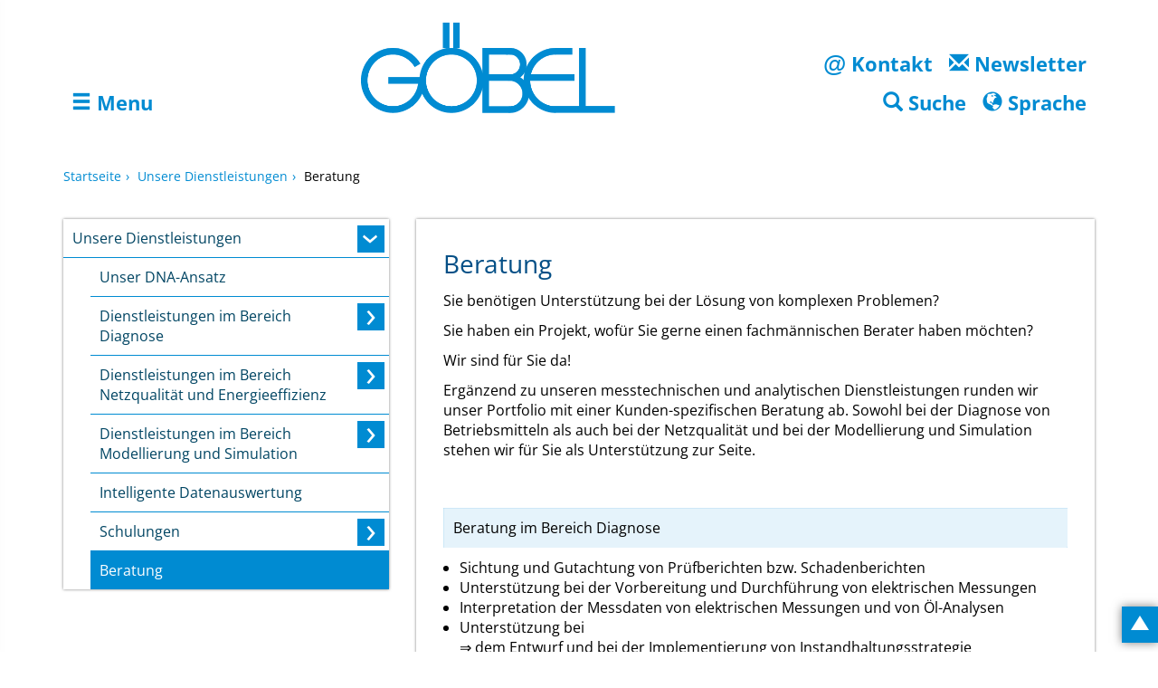

--- FILE ---
content_type: text/html; charset=utf-8
request_url: https://www.hgmes.de/footermenu/unser-service/beratung
body_size: 7445
content:
<!DOCTYPE html> <html lang="de" dir="ltr" class="no-js"> <head> <meta charset="utf-8"> <!--
	Horschler Kom|mu|ni|ka|ti|on GmbH
	This website is powered by TYPO3 - inspiring people to share!
	TYPO3 is a free open source Content Management Framework initially created by Kasper Skaarhoj and licensed under GNU/GPL.
	TYPO3 is copyright 1998-2026 of Kasper Skaarhoj. Extensions are copyright of their respective owners.
	Information and contribution at https://typo3.org/
--> <base href="https://www.hgmes.de/"> <link rel="icon" href="https://www.hgmes.de/_assets/312fe4504b28fa700605d58867427b45/Icons/Goebel/favicon.ico" type="image/vnd.microsoft.icon"> <title>Hubert Göbel GmbH: Beratung</title> <meta http-equiv="x-ua-compatible" content="IE=edge,chrome=1"> <meta name="viewport" content="width=device-width, initial-scale=1.0"> <meta name="twitter:card" content="summary"> <link rel="stylesheet" href="https://www.hgmes.de/typo3temp/assets/css/aa136520a038fe6d4a9a74048559709b.css?1729674234" media="all"> <link rel="stylesheet" href="https://www.hgmes.de/_assets/3531d489037b7c243c73536c21acf71b/Styles/downloadpapers.css?1698222449" media="all"> <link rel="stylesheet" href="https://www.hgmes.de/_assets/948410ace0dfa9ad00627133d9ca8a23/Css/Basic.css?1753167604" media="all"> <link rel="stylesheet" href="https://www.hgmes.de/_assets/89857e9ad7f0e5def7895af54df0bdf4/Css/form.css?1698222449" media="all"> <link rel="stylesheet" href="https://www.hgmes.de/_assets/89857e9ad7f0e5def7895af54df0bdf4/Css/textpic.css?1698222449" media="all"> <link rel="stylesheet" href="https://www.hgmes.de/_assets/89857e9ad7f0e5def7895af54df0bdf4/Contrib/fancybox-3.0/dist/jquery.fancybox.min.css?1698222449" media="all"> <link rel="stylesheet" href="https://www.hgmes.de/_assets/312fe4504b28fa700605d58867427b45/Css/GoogleFonts/OpenSans.css?1698222446" media="all"> <link rel="stylesheet" href="https://www.hgmes.de/_assets/312fe4504b28fa700605d58867427b45/Css/goebel.css?1744013760" media="all"> <link rel="stylesheet" href="https://www.hgmes.de/_assets/312fe4504b28fa700605d58867427b45/Css/ke_search.css?1698222446" media="all"> <link rel="stylesheet" href="https://www.hgmes.de/_assets/312fe4504b28fa700605d58867427b45/Css/smartRelaunch.css?1698222446" media="all"> <link rel="stylesheet" href="https://www.hgmes.de/_assets/312fe4504b28fa700605d58867427b45/Css/rte2.css?1698222446" media="all"> <link rel="stylesheet" href="https://www.hgmes.de/_assets/312fe4504b28fa700605d58867427b45/Css/upgradeTYPO3v11.css?1698222446" media="all"> <script src="https://cloud.ccm19.de/app.js?apiKey=515daece4a7f8d21ac5ad49866294b38aa9fe298e4cc0ea1&amp;domain=68c039d798f73897d901aa02" referrerpolicy="origin"></script> <script>
  var _paq = window._paq = window._paq || [];
  /* tracker methods like "setCustomDimension" should be called before "trackPageView" */
  _paq.push(['trackPageView']);
  _paq.push(['enableLinkTracking']);
  (function() {
    var u="https://matomo.horschler.info/";
    _paq.push(['setTrackerUrl', u+'matomo.php']);
    _paq.push(['setSiteId', '7']);
    var d=document, g=d.createElement('script'), s=d.getElementsByTagName('script')[0];
    g.async=true; g.src=u+'matomo.js'; s.parentNode.insertBefore(g,s);
  })();
</script> <link rel="canonical" href="/beratung"> <link rel="alternate" hreflang="de-DE" href="/footermenu/unser-service/beratung"> <link rel="alternate" hreflang="en-EN" href="/en/footermenu/our-service/beratung"> <link rel="alternate" hreflang="x-default" href="/footermenu/unser-service/beratung"> </head> <body> <a id="top"></a> <header class="navbar navbar-default" id="head"> <div class="container"> <nav class="navbar-flex"> <form method="get" id="top-search" name="form_kesearch_pi1" action="/suchergebnisse" class="navbar-form"> <fieldset class="kesearch_searchbox"> <input type="hidden" name="id" value="41"> <div class="kesearchbox"> <input type="text" id="ke_search_sword" class="form-control" name="tx_kesearch_pi1[sword]" value="" placeholder="Wonach suchen Sie?"> <div class="clearer">&nbsp;</div> </div> <input id="resetFilters" type="hidden" name="tx_kesearch_pi1[resetFilters]" value="0"> <button type="submit" class="btn btn-default" value=""><span class="glyphicon glyphicon-search"></span></button> </fieldset> </form> <div class="navbar-offCanvas is-offCanvas" id="top-nav"> <ul class="nav"> <li role="presentation"> <button role="button" class="navBtn offCanvas-toggle"> <span class="glyphicon glyphicon-remove"></span> <span class="navBtn-span">Menu schließen</span> </button> </li> <li role="presentation" class=""> <a href="/" role="button"> <span>Startseite</span> </a> </li> <li role="presentation" class="dropdown dropdown-level1"><a href="/allgemeines/qualitaet-schafft-sicherheit" target="_self" class="menu-siteTitle" role="button" aria-haspopup="true" aria-expanded="false" title="Allgemeines"><span>Allgemeines</span></a><button class="dropdown-toggle menu-siteTitle menu-dropdown" data-toggle="dropdown-level1" role="button" aria-haspopup="true" aria-expanded="false"></button><ul class="dropdown-menu"><li><a href="/allgemeines/qualitaet-schafft-sicherheit" target="_self" class="menu-siteTitle" role="button" aria-haspopup="true" aria-expanded="false" title="Qualität schafft Sicherheit"><span>Qualität schafft Sicherheit</span></a></li><li><a href="/allgemeines/wen-versorgen-wir" target="_self" class="menu-siteTitle" role="button" aria-haspopup="true" aria-expanded="false" title="Wen versorgen wir?"><span>Wen versorgen wir?</span></a></li><li><a href="/allgemeines/ausstattung" target="_self" class="menu-siteTitle" role="button" aria-haspopup="true" aria-expanded="false" title="Ausstattung"><span>Ausstattung</span></a></li><li><a href="/allgemeines/ihre-vorteile" target="_self" class="menu-siteTitle" role="button" aria-haspopup="true" aria-expanded="false" title="Ihre Vorteile"><span>Ihre Vorteile</span></a></li></ul></li><li role="presentation" class="dropdown dropdown-level1"><a href="/footermenu/unser-service" target="_self" class="menu-siteTitle" role="button" aria-haspopup="true" aria-expanded="false" title="Unsere Dienstleistungen"><span>Unsere Dienstleistungen</span></a><button class="dropdown-toggle menu-siteTitle menu-dropdown" data-toggle="dropdown-level1" role="button" aria-haspopup="true" aria-expanded="false"></button><ul class="dropdown-menu"><li><a href="/footermenu/unser-service/unser-dna-ansatz" target="_self" class="menu-siteTitle" role="button" aria-haspopup="true" aria-expanded="false" title="Unser DNA-Ansatz"><span>Unser DNA-Ansatz</span></a></li><li role="presentation" class="dropdown dropdown-level2"><a href="/footermenu/unser-service/dienstleistungen-im-bereich-diagnose" target="_self" class="menu-siteTitle" role="button" aria-haspopup="true" aria-expanded="false" title="Dienstleistungen im Bereich Diagnose"><span>Dienstleistungen im Bereich Diagnose</span></a><button class="dropdown-toggle menu-siteTitle menu-dropdown" data-toggle="dropdown-level2" role="button" aria-haspopup="true" aria-expanded="false"></button><ul class="dropdown-menu"><li role="presentation" class="dropdown dropdown-level2"><a href="/footermenu/unser-service/dienstleistungen-im-bereich-diagnose/transformatoren-und-durchfuehrungen" target="_self" class="menu-siteTitle" role="button" aria-haspopup="true" aria-expanded="false" title="Transformatoren und Durchführungen"><span>Transformatoren und Durchführungen</span></a></li><li role="presentation" class="dropdown dropdown-level2"><a href="/footermenu/unser-service/messwandler-und-sensoren" target="_self" class="menu-siteTitle" role="button" aria-haspopup="true" aria-expanded="false" title="Messwandler und Sensoren"><span>Messwandler und Sensoren</span></a></li><li><a href="/footermenu/unser-service/dienstleistungen-im-bereich-diagnose/weitere-betriebsmittel" target="_self" class="menu-siteTitle" role="button" aria-haspopup="true" aria-expanded="false" title="Weitere Betriebsmittel"><span>Weitere Betriebsmittel</span></a></li><li><a href="/footermenu/unser-service/dienstleistungen-im-bereich-diagnose/schulungen" target="_self" class="menu-siteTitle" role="button" aria-haspopup="true" aria-expanded="false" title="Schulungen"><span>Schulungen</span></a></li><li><a href="/footermenu/unser-service/dienstleistungen-im-bereich-diagnose/beratung" target="_self" class="menu-siteTitle" role="button" aria-haspopup="true" aria-expanded="false" title="Beratung"><span>Beratung</span></a></li></ul></li><li role="presentation" class="dropdown dropdown-level2"><a href="/footermenu/unser-service/netzqualitaet-und-energieeffizienz" target="_self" class="menu-siteTitle" role="button" aria-haspopup="true" aria-expanded="false" title="Dienstleistungen im Bereich Netzqualität und Energieeffizienz"><span>Dienstleistungen im Bereich Netzqualität und Energieeffizienz</span></a><button class="dropdown-toggle menu-siteTitle menu-dropdown" data-toggle="dropdown-level2" role="button" aria-haspopup="true" aria-expanded="false"></button><ul class="dropdown-menu"><li role="presentation" class="dropdown dropdown-level2"><a href="/footermenu/unser-service/netzqualitaet-und-energieeffizienz/loesungen-fuer-den-niederspannungssektor-und-die-elektromobilitaet" target="_self" class="menu-siteTitle" role="button" aria-haspopup="true" aria-expanded="false" title="Lösungen für den Niederspannungssektor und die Elektromobilität"><span>Lösungen für den Niederspannungssektor und die Elektromobilität</span></a></li><li role="presentation" class="dropdown dropdown-level2"><a href="/footermenu/unser-service/netzqualitaet-und-energieeffizienz/loesungen-fuer-den-mittel-hoch-und-hoechstspannungssektor" target="_self" class="menu-siteTitle" role="button" aria-haspopup="true" aria-expanded="false" title="Lösungen für den Mittel-/ Hoch-/ und Höchstspannungssektor"><span>Lösungen für den Mittel-/ Hoch-/ und Höchstspannungssektor</span></a></li><li role="presentation" class="dropdown dropdown-level2"><a href="/footermenu/unser-service/netzqualitaet-und-energieeffizienz/energieeffizienz" target="_self" class="menu-siteTitle" role="button" aria-haspopup="true" aria-expanded="false" title="Energieeffizienz"><span>Energieeffizienz</span></a></li><li><a href="/footermenu/unser-service/netzqualitaet-und-energieeffizienz/schulungen" target="_self" class="menu-siteTitle" role="button" aria-haspopup="true" aria-expanded="false" title="Schulungen"><span>Schulungen</span></a></li><li><a href="/footermenu/unser-service/netzqualitaet-und-energieeffizienz/beratung" target="_self" class="menu-siteTitle" role="button" aria-haspopup="true" aria-expanded="false" title="Beratung"><span>Beratung</span></a></li></ul></li><li role="presentation" class="dropdown dropdown-level2"><a href="/footermenu/unser-service/dienstleistungen-im-bereich-modellierung-und-simulation" target="_self" class="menu-siteTitle" role="button" aria-haspopup="true" aria-expanded="false" title="Dienstleistungen im Bereich Modellierung und Simulation"><span>Dienstleistungen im Bereich Modellierung und Simulation</span></a><button class="dropdown-toggle menu-siteTitle menu-dropdown" data-toggle="dropdown-level2" role="button" aria-haspopup="true" aria-expanded="false"></button><ul class="dropdown-menu"><li><a href="/footermenu/unser-service/dienstleistungen-im-bereich-modellierung-und-simulation/netzberechnungen" target="_self" class="menu-siteTitle" role="button" aria-haspopup="true" aria-expanded="false" title="Netzberechnungen"><span>Netzberechnungen</span></a></li><li><a href="/footermenu/unser-service/dienstleistungen-im-bereich-modellierung-und-simulation/netzstudien-im-zeitbereich-fuer-elektrische-netze" target="_self" class="menu-siteTitle" role="button" aria-haspopup="true" aria-expanded="false" title="Netzstudien im Zeitbereich für elektrische Netze"><span>Netzstudien im Zeitbereich für elektrische Netze</span></a></li><li role="presentation" class="dropdown dropdown-level2"><a href="/footermenu/unser-service/dienstleistungen-im-bereich-modellierung-und-simulation/modellierung-von-betriebsmitteln" target="_self" class="menu-siteTitle" role="button" aria-haspopup="true" aria-expanded="false" title="Modellierung von Betriebsmitteln"><span>Modellierung von Betriebsmitteln</span></a></li></ul></li><li><a href="/footermenu/unser-service/intelligente-datenauswertung" target="_self" class="menu-siteTitle" role="button" aria-haspopup="true" aria-expanded="false" title="Intelligente Datenauswertung"><span>Intelligente Datenauswertung</span></a></li><li role="presentation" class="dropdown dropdown-level2"><a href="/footermenu/unser-service/schulungen" target="_self" class="menu-siteTitle" role="button" aria-haspopup="true" aria-expanded="false" title="Schulungen"><span>Schulungen</span></a><button class="dropdown-toggle menu-siteTitle menu-dropdown" data-toggle="dropdown-level2" role="button" aria-haspopup="true" aria-expanded="false"></button><ul class="dropdown-menu"><li><a href="/footermenu/unser-service/schulungen/diagnose-und-systematische-zustandsbewertung-von-transformatoren" target="_self" class="menu-siteTitle" role="button" aria-haspopup="true" aria-expanded="false" title="Diagnose und systematische Zustandsbewertung von Transformatoren"><span>Diagnose und systematische Zustandsbewertung von Transformatoren</span></a></li><li><a href="/footermenu/unser-service/schulungen/praxisorientierte-diagnose-von-gesteuerten-durchfuehrungen-anhand-von-kapazitaets-und-verlustfaktormessungen" target="_self" class="menu-siteTitle" role="button" aria-haspopup="true" aria-expanded="false" title="Praxisorientierte Diagnose von gesteuerten Durchführungen anhand von Kapazitäts- und Verlustfaktormessungen"><span>Praxisorientierte Diagnose von gesteuerten Durchführungen anhand von Kapazitäts- und Verlustfaktormessungen</span></a></li><li><a href="/footermenu/unser-service/schulungen/sachkundige-beurteilung-der-netzqualitaet-in-der-energieversorgung" target="_self" class="menu-siteTitle" role="button" aria-haspopup="true" aria-expanded="false" title="Sachkundige Beurteilung der Netzqualität in der Energieversorgung"><span>Sachkundige Beurteilung der Netzqualität in der Energieversorgung</span></a></li></ul></li><li><a href="/footermenu/unser-service/beratung" target="_self" class="menu-siteTitle" role="button" aria-haspopup="true" aria-expanded="false" title="Beratung"><span>Beratung</span></a></li></ul></li><li role="presentation" class=""><a href="/referenzkunden" target="_self" class="menu-siteTitle" role="button" aria-haspopup="true" aria-expanded="false" title="Referenzkunden"><span>Referenzkunden</span></a></li><li role="presentation" class="dropdown dropdown-level1"><a href="/veranstaltungen" target="_self" class="menu-siteTitle" role="button" aria-haspopup="true" aria-expanded="false" title="Veranstaltungen"><span>Veranstaltungen</span></a><button class="dropdown-toggle menu-siteTitle menu-dropdown" data-toggle="dropdown-level1" role="button" aria-haspopup="true" aria-expanded="false"></button><ul class="dropdown-menu"><li role="presentation" class="dropdown dropdown-level2"><a href="/veranstaltungen/veranstaltungen-2025" target="_self" class="menu-siteTitle" role="button" aria-haspopup="true" aria-expanded="false" title="Veranstaltungen 2025"><span>Veranstaltungen 2025</span></a><button class="dropdown-toggle menu-siteTitle menu-dropdown" data-toggle="dropdown-level2" role="button" aria-haspopup="true" aria-expanded="false"></button><ul class="dropdown-menu"><li><a href="/veranstaltungen/veranstaltungen-2025/fgh-online-seminar-trafodiagnostik" target="_self" class="menu-siteTitle" role="button" aria-haspopup="true" aria-expanded="false" title="FGH Online-Seminar &quot;Trafodiagnostik&quot;"><span>FGH Online-Seminar "Trafodiagnostik"</span></a></li><li><a href="/veranstaltungen/veranstaltungen-2025/the-smarter-e-europe" target="_self" class="menu-siteTitle" role="button" aria-haspopup="true" aria-expanded="false" title="The smarter E Europe in München"><span>The smarter E Europe in München</span></a></li><li><a href="/veranstaltungen/veranstaltungen-2025/cigre-symposium-trondheim" target="_self" class="menu-siteTitle" role="button" aria-haspopup="true" aria-expanded="false" title="CIGRE Symposium in Trondheim"><span>CIGRE Symposium in Trondheim</span></a></li><li><a href="/veranstaltungen/veranstaltungen-2025/omicron-fachtagung-schutz-und-leittechnik-2025" target="_self" class="menu-siteTitle" role="button" aria-haspopup="true" aria-expanded="false" title="OMICRON Fachtagung Schutz- und Leittechnik 2025 in Darmstadt"><span>OMICRON Fachtagung Schutz- und Leittechnik 2025 in Darmstadt</span></a></li><li><a href="/veranstaltungen/veranstaltungen-2025/omicron-fachtagung-schutz-und-leittechnik-2025-1" target="_self" class="menu-siteTitle" role="button" aria-haspopup="true" aria-expanded="false" title="CWIEME in Berlin"><span>CWIEME in Berlin</span></a></li><li><a href="/veranstaltungen/veranstaltungen-2025/fachtagung-das-umspannwerk-in-wesel" target="_self" class="menu-siteTitle" role="button" aria-haspopup="true" aria-expanded="false" title="Fachtagung &quot;Das Umspannwerk&quot; in Wesel"><span>Fachtagung "Das Umspannwerk" in Wesel</span></a></li><li><a href="/veranstaltungen/veranstaltungen-2025/omicron-fachtagung-schutz-und-leittechnik-2025-1-1" target="_self" class="menu-siteTitle" role="button" aria-haspopup="true" aria-expanded="false" title="OMICRON Fachtagung Diagnostik 2025 in Lindau"><span>OMICRON Fachtagung Diagnostik 2025 in Lindau</span></a></li><li><a href="/veranstaltungen/veranstaltungen-2025/windenergietage-in-potsdam" target="_self" class="menu-siteTitle" role="button" aria-haspopup="true" aria-expanded="false" title="Windenergietage in Potsdam"><span>Windenergietage in Potsdam</span></a></li></ul></li><li role="presentation" class="dropdown dropdown-level2"><a href="/veranstaltungen/veranstaltungen-2024" target="_self" class="menu-siteTitle" role="button" aria-haspopup="true" aria-expanded="false" title="Veranstaltungen 2024"><span>Veranstaltungen 2024</span></a><button class="dropdown-toggle menu-siteTitle menu-dropdown" data-toggle="dropdown-level2" role="button" aria-haspopup="true" aria-expanded="false"></button><ul class="dropdown-menu"><li><a href="/veranstaltungen/veranstaltungen-2024/omicron-fachtagung-2024" target="_self" class="menu-siteTitle" role="button" aria-haspopup="true" aria-expanded="false" title="OMICRON Fachtagung 2024"><span>OMICRON Fachtagung 2024</span></a></li><li><a href="/veranstaltungen/veranstaltungen-2024/stuttgarter-hochspannungssymposium-2024" target="_self" class="menu-siteTitle" role="button" aria-haspopup="true" aria-expanded="false" title="Stuttgarter Hochspannungssymposium 2024"><span>Stuttgarter Hochspannungssymposium 2024</span></a></li><li><a href="/veranstaltungen/veranstaltungen-2024/omicron-schutz-und-leittechniktage-wien" target="_self" class="menu-siteTitle" role="button" aria-haspopup="true" aria-expanded="false" title="OMICRON Schutz- und Leittechniktage Wien"><span>OMICRON Schutz- und Leittechniktage Wien</span></a></li><li><a href="/veranstaltungen/veranstaltungen-2024/32-windenergietage-in-linstow" target="_self" class="menu-siteTitle" role="button" aria-haspopup="true" aria-expanded="false" title="32. Windenergietage in Linstow"><span>32. Windenergietage in Linstow</span></a></li><li><a href="/veranstaltungen/veranstaltungen-2024/vde-hochspannungstechnik-2024" target="_self" class="menu-siteTitle" role="button" aria-haspopup="true" aria-expanded="false" title="VDE Hochspannungstechnik 2024"><span>VDE Hochspannungstechnik 2024</span></a></li></ul></li><li role="presentation" class="dropdown dropdown-level2"><a href="/veranstaltungen/veranstaltungen-2023" target="_self" class="menu-siteTitle" role="button" aria-haspopup="true" aria-expanded="false" title="Veranstaltungen 2023"><span>Veranstaltungen 2023</span></a><button class="dropdown-toggle menu-siteTitle menu-dropdown" data-toggle="dropdown-level2" role="button" aria-haspopup="true" aria-expanded="false"></button><ul class="dropdown-menu"><li><a href="/veranstaltungen/veranstaltungen-2023/omicron-diagnosewoche-2023" target="_self" class="menu-siteTitle" role="button" aria-haspopup="true" aria-expanded="false" title="OMICRON Diagnosewoche 2023"><span>OMICRON Diagnosewoche 2023</span></a></li><li><a href="/veranstaltungen/veranstaltungen-2023/ipst-2023" target="_self" class="menu-siteTitle" role="button" aria-haspopup="true" aria-expanded="false" title="IPST 2023"><span>IPST 2023</span></a></li><li><a href="/veranstaltungen/veranstaltungen-2023/ipst-2023-1" target="_self" class="menu-siteTitle" role="button" aria-haspopup="true" aria-expanded="false" title="TLM Konferenz 2023"><span>TLM Konferenz 2023</span></a></li></ul></li><li role="presentation" class="dropdown dropdown-level2"><a href="/veranstaltungen/veranstaltungen-2022" target="_self" class="menu-siteTitle" role="button" aria-haspopup="true" aria-expanded="false" title="Veranstaltungen 2022"><span>Veranstaltungen 2022</span></a><button class="dropdown-toggle menu-siteTitle menu-dropdown" data-toggle="dropdown-level2" role="button" aria-haspopup="true" aria-expanded="false"></button><ul class="dropdown-menu"><li><a href="/veranstaltungen/vde-hochspannungstechnik-2022" target="_self" class="menu-siteTitle" role="button" aria-haspopup="true" aria-expanded="false" title="VDE Hochspannungstechnik 2022"><span>VDE Hochspannungstechnik 2022</span></a></li><li><a href="/veranstaltungen/kraftwerktechnisches-kolloquium" target="_self" class="menu-siteTitle" role="button" aria-haspopup="true" aria-expanded="false" title="Kraftwerktechnisches Kolloquium"><span>Kraftwerktechnisches Kolloquium</span></a></li><li><a href="/veranstaltungen/stuttgarter-hochspannungssymposium-2022" target="_self" class="menu-siteTitle" role="button" aria-haspopup="true" aria-expanded="false" title="Stuttgarter Hochspannungssymposium 2022"><span>Stuttgarter Hochspannungssymposium 2022</span></a></li><li><a href="/veranstaltungen/omicron-anwendertagung-2022" target="_self" class="menu-siteTitle" role="button" aria-haspopup="true" aria-expanded="false" title="OMICRON Anwendertagung 2022"><span>OMICRON Anwendertagung 2022</span></a></li></ul></li></ul></li><li role="presentation" class=""><a href="/aktuelles" target="_self" class="menu-siteTitle" role="button" aria-haspopup="true" aria-expanded="false" title="Aktuelles"><span>Aktuelles</span></a></li><li role="presentation" class="dropdown dropdown-level1"><a href="/jobs-und-karriere" target="_self" class="menu-siteTitle" role="button" aria-haspopup="true" aria-expanded="false" title="Jobs und Karriere"><span>Jobs und Karriere</span></a><button class="dropdown-toggle menu-siteTitle menu-dropdown" data-toggle="dropdown-level1" role="button" aria-haspopup="true" aria-expanded="false"></button><ul class="dropdown-menu"><li><a href="/jobs-und-karriere/deine-karriere-bei-uns" target="_self" class="menu-siteTitle" role="button" aria-haspopup="true" aria-expanded="false" title="Deine Karriere bei uns"><span>Deine Karriere bei uns</span></a></li><li><a href="/jobs-und-karriere/stellenangebote" target="_self" class="menu-siteTitle" role="button" aria-haspopup="true" aria-expanded="false" title="Stellenangebote"><span>Stellenangebote</span></a></li></ul></li><li role="presentation" class="dropdown dropdown-level1"><a href="/soziale-projekte" target="_self" class="menu-siteTitle" role="button" aria-haspopup="true" aria-expanded="false" title="Soziale Projekte"><span>Soziale Projekte</span></a><button class="dropdown-toggle menu-siteTitle menu-dropdown" data-toggle="dropdown-level1" role="button" aria-haspopup="true" aria-expanded="false"></button><ul class="dropdown-menu"><li><a href="/soziale-projekte/gemeinsam-gutes-bewirken-unterstuetzung-der-neuanfang-ggmbh" target="_self" class="menu-siteTitle" role="button" aria-haspopup="true" aria-expanded="false" title="Gemeinsam Gutes Bewirken - Unterstützung der Neuanfang gGmbH"><span>Gemeinsam Gutes Bewirken - Unterstützung der Neuanfang gGmbH</span></a></li><li><a href="/soziale-projekte/unterstuetzung-eines-hilfsprojektes-in-venezuela" target="_self" class="menu-siteTitle" role="button" aria-haspopup="true" aria-expanded="false" title="Unterstützung eines Hilfsprojektes in Venezuela"><span>Unterstützung eines Hilfsprojektes in Venezuela</span></a></li></ul></li><li role="presentation" class="dropdown dropdown-level1"><a href="/downloads" target="_self" class="menu-siteTitle" role="button" aria-haspopup="true" aria-expanded="false" title="Downloads"><span>Downloads</span></a><button class="dropdown-toggle menu-siteTitle menu-dropdown" data-toggle="dropdown-level1" role="button" aria-haspopup="true" aria-expanded="false"></button><ul class="dropdown-menu"><li><a href="/downloads/hubert-goebel-imagebroschuere" target="_self" class="menu-siteTitle" role="button" aria-haspopup="true" aria-expanded="false" title="Hubert Göbel Imagebroschüre"><span>Hubert Göbel Imagebroschüre</span></a></li><li><a href="/downloads/hubert-goebel-online-flyer" target="_self" class="menu-siteTitle" role="button" aria-haspopup="true" aria-expanded="false" title="Hubert Göbel Online Flyer"><span>Hubert Göbel Online Flyer</span></a></li><li><a href="/downloads/veroeffentlichungen" target="_self" class="menu-siteTitle" role="button" aria-haspopup="true" aria-expanded="false" title="Veröffentlichungen"><span>Veröffentlichungen</span></a></li><li><a href="/downloads/produktbeschreibungen" target="_self" class="menu-siteTitle" role="button" aria-haspopup="true" aria-expanded="false" title="Produktbeschreibungen"><span>Produktbeschreibungen</span></a></li><li><a href="/downloads/allgemeine-geschaeftsbedingungen" target="_self" class="menu-siteTitle" role="button" aria-haspopup="true" aria-expanded="false" title="Allgemeine Geschäftsbedingungen"><span>Allgemeine Geschäftsbedingungen</span></a></li><li role="presentation" class="dropdown dropdown-level2"><a href="/downloads/downloadbereich-fuer-kunden" target="_self" class="menu-siteTitle" role="button" aria-haspopup="true" aria-expanded="false" title="Downloadbereich für Kunden"><span>Downloadbereich für Kunden</span></a><button class="dropdown-toggle menu-siteTitle menu-dropdown" data-toggle="dropdown-level2" role="button" aria-haspopup="true" aria-expanded="false"></button><ul class="dropdown-menu"><li><a href="/downloads/downloadbereich-fuer-kunden/login" target="_self" class="menu-siteTitle" role="button" aria-haspopup="true" aria-expanded="false" title="Login"><span>Login</span></a></li></ul></li></ul></li><li role="presentation" class=""><a href="/ansprechpartner" target="_self" class="menu-siteTitle" role="button" aria-haspopup="true" aria-expanded="false" title="Ansprechpartner"><span>Ansprechpartner</span></a></li><li role="presentation" class=""><a href="/newsletter" target="_self" class="menu-siteTitle" role="button" aria-haspopup="true" aria-expanded="false" title="Newsletter"><span>Newsletter</span></a></li><li role="presentation" class=""><a href="/menu/umfrage-zu-newsletterthemen" target="_self" class="menu-siteTitle" role="button" aria-haspopup="true" aria-expanded="false" title="Umfrage zu Newsletterthemen"><span>Umfrage zu Newsletterthemen</span></a></li> </ul> </div> <aside class="overlay overlay-blue"></aside> <div class="navbar-left buttons-bottom"> <div class="btn-group"> <button type="button" class="btn offCanvas-toggle btn-default btn-inverse" data-toggle="offCanvas" data-target="#top-nav" aria-expanded="false"> <span class="glyphicon glyphicon-menu-hamburger"></span> <span class="hidden-xs">Menu</span> </button> </div> </div> <figure id="logo" class="navbar-header"> <a href="/"> <img src="https://www.hgmes.de/_assets/312fe4504b28fa700605d58867427b45/Images/Goebel_logo_rgb.png" class="img-responsive" alt="Logo Hubert Göbel GmbH"> </a> <h1 class="sr-only">Hubert Göbel GmbH</h1> </figure> <div class="navbar-right buttons-bottom flex-column"> <div class="flex-row"> <div class="btn-group"> <a href="/kontaktformular" target="_self" class="btn btn-default btn-inverse"> <span class="at-like-glyphicon">@</span> <span class="hidden-xs">Kontakt</span> </a> </div> <div class="btn-group"> <a href="/newsletter" target="_self" class="btn btn-default btn-inverse"> <span class="glyphicon glyphicon-envelope"></span> <span class="hidden-xs">Newsletter</span> </a> </div> </div> <div class="flex-row"> <div class="btn-group"> <button href="#" role="button" class="btn btn-default search-toggle btn-inverse"> <span class="glyphicon glyphicon-search"></span> <span class="hidden-xs">Suche</span> </button> </div> <div class="btn-group"> <div class="form-inline form-language"> <div class="dropdown"> <div class="dropdown-toggle btn" data-toggle="dropdown"> <span class="glyphicon glyphicon-globe"></span> <span class="hidden-xs"> Sprache </span> </div> <ul class="dropdown-menu"><li><a href="/footermenu/unser-service/beratung" target="_self" hreflang="de-DE">Deutsch</a></li><li><a href="/en/footermenu/our-service/beratung" target="_self" hreflang="en-GB">English</a></li></ul> </div> </div> </div> </div> </div> </nav> <div class="slogan"></div> </div> <aside class="extra-line"></aside> </header> <section id="hk-eyecatcher" class="container-fluid"> <h2 class="sr-only">Image</h2> </section> <main> <h2 class="sr-only">Inhalt</h2> <div class="main-content container"> <div class="row"> <aside class="hidden-xs"> <ol class="breadcrumb"><li><a href="/" target="_self" rel="home">Startseite</a></li><li><a href="/footermenu/unser-service" target="_self" title="Unsere Dienstleistungen">Unsere Dienstleistungen</a></li><li>Beratung</li></ol> </aside> <section class="col-xs-12 col-sm-8 pull-right content-wrapper"> <div class="section-shadow content-padding"> <h3 class="sr-only">Highlight</h3> <!--TYPO3SEARCH_begin--> <article id="c1118"> <header> <h3 class=""> Beratung </h3> </header> <div class="ce-textpic ce-center ce-above"> <div class="ce-bodytext"> <p>Sie benötigen Unterstützung bei der Lösung von komplexen Problemen?</p> <p>Sie haben ein Projekt, wofür Sie gerne einen fachmännischen Berater haben möchten?</p> <p>Wir sind für Sie da!</p> <p>Ergänzend zu unseren messtechnischen und analytischen Dienstleistungen runden wir unser Portfolio mit einer Kunden-spezifischen Beratung ab. Sowohl bei der Diagnose von Betriebsmitteln als auch bei der Netzqualität und bei der Modellierung und Simulation stehen wir für Sie als Unterstützung zur Seite.</p> <h4>&nbsp;</h4><div class="table-responsive"><table class="contenttable"> <tbody> <tr> <td>Beratung im Bereich Diagnose</td> </tr> </tbody> </table></div><p> </p><ul> <li>Sichtung und Gutachtung von Prüfberichten bzw. Schadenberichten</li> <li>Unterstützung bei der Vorbereitung und Durchführung von elektrischen Messungen</li> <li>Interpretation der Messdaten von elektrischen Messungen und von Öl-Analysen</li> <li>Unterstützung bei<br> ⇒&nbsp;dem Entwurf und bei der Implementierung von Instandhaltungsstrategie<br> ⇒ dem Entwurf und bei der Implementierung von Online-Monitoringsystemen<br> ⇒&nbsp;der Erstellung von Spezifikationen für die Beschaffung von Transformatoren und von<br> &nbsp; &nbsp;&nbsp;Online-Monitoringsystemen<br> ⇒&nbsp;der Erstellung von Lastenheften für die Sanierung von Transformatoren</li> <li>Begleitung der Fertigung und Sanierung von Transformatoren zur Sicherstellung der Einhaltung von Spezifikationen</li> <li>Begleitung und Gutachtung von Werkprüfungen</li> <li>Know-how Transfer anhand von Schulungen</li> </ul><p> </p> <p> </p><div class="table-responsive"><table class="contenttable"> <tbody> <tr> <td>Beratung im Bereich Netzqualität und Energieeffizienz</td> </tr> </tbody> </table></div><p> </p><ul> <li>Sichtung und Gutachtung von Messberichten</li> <li>Unterstützung bei der Vorbereitung und Durchführung von Netzqualitätsmessungen</li> <li>Interpretation von Messdaten</li> <li>Unterstützung bei<br> ⇒&nbsp;der Erstellung von Spezifikationen für die Beschaffung von Power Quality- und Aufzeichnungsmessgeräten<br> ⇒&nbsp;dem Entwurf und bei der Implementierung von netzübergreifenden Power Quality-Monitoringsystemen</li> <li>Know-how Transfer anhand von Schulungen</li> </ul><p> </p> <p> </p><div class="table-responsive"><table class="contenttable"> <tbody> <tr> <td>Beratung im Bereich Modellierung und Simulation</td> </tr> </tbody> </table></div><p> </p><ul> <li>Sichtung und Gutachtung von Netzstudien und von Simulationsmodellen</li> <li>Unterstützung bei<br> ⇒&nbsp;der Erstellung von Spezifikationen zur Ausschreibung von Netzstudien<br> ⇒&nbsp;der Durchführung von Studien</li> <li>Know-how Transfer anhand von Schulungen</li> </ul> </div> </div> </article> <hr class="ce-div"> <div class="card-content card-wrapper card-border flex-space-between"> <div class="card-text"> <header class="card-header"> <h4>Ihre Vorteile:</h4> </header> <div class="card-body"> <ul> <li>Bereichsübergreifende Beratung, Zusammenführung des&nbsp;Know-hows aus verschiedenen Bereichen (Primärtechnik, Sekundärtechnik und die Netzberechnung)<br /> &nbsp;</li> <li>Gewinn von Know-how<br /> &nbsp;</li> <li>Beratung mit einem hohen Praxishintergrund<br /> &nbsp;</li> <li>Neutrale und herstellerunabhängige Gutachtung</li> </ul> </div> </div> </div> <div class="card-image card-border"> </div> <hr class="ce-div"> <article id="c1111"> <header> <h3 class=""> Nehmen Sie einfach Kontakt mit uns auf! </h3> </header> <div class="ce-textpic ce-left ce-intext"> <div class="ce-bodytext"> <p>Die jeweiligen Ansprechpartner der einzelnen Fachbereiche finden Sie hier:</p> <p></p> </div> </div> </article> <article id="c2158"><div class="ce-textpic ce-left ce-intext ce-nowrap"><div class="ce-gallery" data-ce-columns="1" data-ce-images="1"><div class="ce-row"><div class="ce-column"><figure class="image"><a href="https://www.hgmes.de/fileadmin/_processed_/9/3/csm_p_wistchtukat_11edbefd80.jpg" data-fancybox="fancybox2158" data-caption=""><img class="image-embed-item" src="https://www.hgmes.de/fileadmin/_processed_/9/3/csm_p_wistchtukat_0ecd2e6145.jpg" width="220" height="220" loading="lazy" alt=""></a></figure></div></div></div><div class="ce-bodytext"><p></p><h4>Ansprechpartner für den Bereich Diagnose:</h4><p>Philip Wischtukat</p><p>Tel. +49 2383 6189-693</p><p>Mobil +49 170 44 40 082</p><p><a href="#" data-mailto-token="kygjrm8n,ugqafrsiyrYfekcq,bc" data-mailto-vector="-2">p.wischtukat(at)hgmes.de</a></p><p><a href="https://www.linkedin.com/in/philip-wischtukat-b2395b1b5/" target="_blank" rel="noreferrer">Linkedin</a> | <a href="https://www.xing.com/profile/Philip_Wischtukat/cv" target="_blank" rel="noreferrer">Xing</a></p></div></div></article><article id="c2160"><div class="ce-textpic ce-left ce-intext ce-nowrap"><div class="ce-gallery" data-ce-columns="1" data-ce-images="1"><div class="ce-row"><div class="ce-column"><figure class="image"><a href="https://www.hgmes.de/fileadmin/_processed_/1/8/csm_a_luebke_364b39e5eb.jpg" data-fancybox="fancybox2160" data-caption=""><img class="image-embed-item" src="https://www.hgmes.de/fileadmin/_processed_/1/8/csm_a_luebke_32cc0820c8.jpg" width="220" height="220" loading="lazy" alt=""></a></figure></div></div></div><div class="ce-bodytext"><h4>Ansprechpartner für den Bereich Netzqualität:</h4><p></p><p></p><p>Alexander Lübke<br></p><p>Tel. +49 2383 6189-698<br></p><p>Mobil +49 175 76 16 547<br></p><p><a href="#" data-mailto-token="kygjrm8y,jsczicYfekcq,bc" data-mailto-vector="-2">a.luebke(at)hgmes.de</a></p><p></p><p><a href="https://www.linkedin.com/in/alexander-lübke-2828b9172/" target="_blank" rel="noreferrer">Linkedin</a> | <a href="https://www.xing.com/profile/Alexander_Luebke" target="_blank" rel="noreferrer">Xing</a></p><p></p></div></div></article><article id="c2162"><div class="ce-textpic ce-left ce-intext ce-nowrap"><div class="ce-gallery" data-ce-columns="1" data-ce-images="1"><div class="ce-row"><div class="ce-column"><figure class="image"><a href="https://www.hgmes.de/fileadmin/_processed_/3/c/csm_n_peters_abc95bddca.jpg" data-fancybox="fancybox2162" data-caption=""><img class="image-embed-item" src="https://www.hgmes.de/fileadmin/_processed_/3/c/csm_n_peters_ef11efdf29.jpg" width="220" height="199" loading="lazy" alt=""></a></figure></div></div></div><div class="ce-bodytext"><h4>Ansprechpartnerin für den kaufmännischen Bereich und Schulungen:</h4><p></p><p></p><p>Nadine Peters<br></p><p>Tel. +49 2383 6189-694<br></p><p>Mobil +49 173 36 57 353<br></p><p><a href="#" data-mailto-token="kygjrm8l,ncrcpqYfekcq,bc" data-mailto-vector="-2">n.peters(at)hgmes.de</a></p><p></p><p><a href="https://www.linkedin.com/in/nadine-peters-5312321a6/" target="_blank" rel="noreferrer">Linkedin</a> | <a href="https://www.xing.com/profile/Nadine_Peters43" target="_blank" rel="noreferrer">Xing</a></p><p></p></div></div></article> <!--TYPO3SEARCH_end--> </div> </section> <aside class="col-xs-12 col-sm-4"> <div class="section-shadow navbar-content"> <ul class="nav nav-submenu"><li role="presentation" class="dropdown open"><a href="/footermenu/unser-service" target="_self" class="dropdown-toggle menu-siteTitle menu-dropdown" role="button" aria-haspopup="true" aria-expanded="true" title="Unsere Dienstleistungen"><span class="test">Unsere Dienstleistungen</span></a><ul class="dropdown-menu level1"><li><a href="/footermenu/unser-service/unser-dna-ansatz" target="_self" class="menu-siteTitle"><span>Unser DNA-Ansatz</span></a></li><li class="dropdown"><a href="/footermenu/unser-service/dienstleistungen-im-bereich-diagnose" target="_self" class="dropdown-toggle menu-siteTitle menu-dropdown" role="button" aria-haspopup="true" aria-expanded="true"><span>Dienstleistungen im Bereich Diagnose</span></a></li><li class="dropdown"><a href="/footermenu/unser-service/netzqualitaet-und-energieeffizienz" target="_self" class="dropdown-toggle menu-siteTitle menu-dropdown" role="button" aria-haspopup="true" aria-expanded="true"><span>Dienstleistungen im Bereich Netzqualität und Energieeffizienz</span></a></li><li class="dropdown"><a href="/footermenu/unser-service/dienstleistungen-im-bereich-modellierung-und-simulation" target="_self" class="dropdown-toggle menu-siteTitle menu-dropdown" role="button" aria-haspopup="true" aria-expanded="true"><span>Dienstleistungen im Bereich Modellierung und Simulation</span></a></li><li><a href="/footermenu/unser-service/intelligente-datenauswertung" target="_self" class="menu-siteTitle"><span>Intelligente Datenauswertung</span></a></li><li class="dropdown"><a href="/footermenu/unser-service/schulungen" target="_self" class="dropdown-toggle menu-siteTitle menu-dropdown" role="button" aria-haspopup="true" aria-expanded="true"><span>Schulungen</span></a></li><li><a href="/footermenu/unser-service/beratung" target="_self" class="menu-siteTitle active"><span>Beratung</span></a></li></ul></li></ul> </div> </aside> </div> </div> </main> <aside id="to-top"> <a href="#top"><span>&nbsp;</span><span class="sr-only">Zurück zum Seitenanfang</span></a> </aside> <footer class="site-footer"> <section class="container footer-top"> <h2 class="sr-only">Kontakt und Übersicht über die Webseite</h2> <div class="footer-content row"> <div class="col-sm-6 col-md-4"> <h3> Kontakt </h3> <p>Hubert Göbel GmbH</p> <p>Siemensstraße 42<br/>59199 Bönen</p> <p> Telefon : +49 2383 6189-690<br/> E-Mail : <a class="link-offset mailto" href="#" data-mailto-token="kygjrm8imlryirYfekcq,bc" data-mailto-vector="-2">kontakt(at)hgmes.de</a> </p> <h3>&nbsp;</h3> <ul> <li> <a href="/newsletter" target="_self">Newsletter</a> </li> <li> <a href="/kontaktformular" target="_self">Kontaktformular</a> </li> </ul> </div> <div class="col-sm-6 col-md-4"><h3>Unsere Dienstleistungen</h3><ul><li><a href="/footermenu/unser-service/unser-dna-ansatz" target="_self" title="Unser DNA-Ansatz">Unser DNA-Ansatz</a></li><li><a href="/footermenu/unser-service/dienstleistungen-im-bereich-diagnose" target="_self" title="Dienstleistungen im Bereich Diagnose">Dienstleistungen im Bereich Diagnose</a></li><li><a href="/footermenu/unser-service/netzqualitaet-und-energieeffizienz" target="_self" title="Dienstleistungen im Bereich Netzqualität und Energieeffizienz">Dienstleistungen im Bereich Netzqualität und Energieeffizienz</a></li><li><a href="/footermenu/unser-service/dienstleistungen-im-bereich-modellierung-und-simulation" target="_self" title="Dienstleistungen im Bereich Modellierung und Simulation">Dienstleistungen im Bereich Modellierung und Simulation</a></li><li><a href="/footermenu/unser-service/intelligente-datenauswertung" target="_self" title="Intelligente Datenauswertung">Intelligente Datenauswertung</a></li><li><a href="/footermenu/unser-service/schulungen" target="_self" title="Schulungen">Schulungen</a></li><li><a href="/footermenu/unser-service/beratung" target="_self" title="Beratung">Beratung</a></li></ul></div> </div> </section> <div class="footer-border"></div> <section class="container footer-bottom"> <div class="row"> <div class="col-xs-12 col-sm-6 text-left"> <ul class="list-inline"><li><a href="/kontakt" target="_self" title="Kontakt">Kontakt</a></li><li><a href="/impressum" target="_self" title="Impressum">Impressum</a></li><li><a href="/datenschutz" target="_self" title="Datenschutz">Datenschutz</a></li><li><a href="/agb" target="_self" title="AGB">AGB</a></li></ul> </div> <div class="col-xs-12 col-sm-6 text-right"> <p>&copy; Hubert Göbel GmbH 2026 </p> </div> </div> </section> </footer> <script src="https://www.hgmes.de/_assets/312fe4504b28fa700605d58867427b45/Js/jquery-3.2.1.slim.min.js?1698222446"></script> <script src="https://www.hgmes.de/_assets/312fe4504b28fa700605d58867427b45/Js/bootstrap.min.js?1698222446"></script> <script src="https://www.hgmes.de/typo3temp/assets/compressed/jquery.fancybox.min-cacbc06562569f0cf8ce86cf3344512c.js?1729674234"></script> <script src="https://www.hgmes.de/typo3temp/assets/compressed/modernizr-hk-b3648f08e709e8ed09726bc4d57165f7.js?1729674234"></script> <script src="https://www.hgmes.de/typo3temp/assets/compressed/main.min-af1b960a92118e2392d61c49712f8d0b.js?1729674234"></script> <script src="https://www.hgmes.de/typo3temp/assets/compressed/main-6263688dc209e2d940d97e522969e3c9.js?1729674234" async="async"></script> <script src="https://www.hgmes.de/typo3temp/assets/compressed/Form.min-0dd9333de3999f1669c3ae350d3f5727.js?1757501334" defer="defer"></script> <script src="https://www.hgmes.de/typo3temp/assets/compressed/smartRelaunch-0634254ed2f245d5d1784f88e92d20f8.js?1729674234"></script> <script async="async" src="/typo3temp/assets/js/ba19e614c16923a947df5b199324c770.js?1729674234"></script> </body> </html>

--- FILE ---
content_type: text/css; charset=utf-8
request_url: https://www.hgmes.de/_assets/3531d489037b7c243c73536c21acf71b/Styles/downloadpapers.css?1698222449
body_size: 872
content:
.tx-hk-downloads a:hover {
    color: inherit;
    background-color: inherit;
}
.tx-hk-downloads .downloadItem .downloadMask img {
    position: absolute;
    left: 0;
}

span.radiooption,
span.checkboxoption {
    margin-right: 20px;
    margin-bottom: 10px;
    display: inline-block;
}
span.radiooption label,
span.checkboxoption label {
    display: inline;
    position: relative;
    top: 1px;
    font-weight: normal;
}
.at:before {
    content: "@";
    display: inline-block;
}
.dot:before {
    content: ".";
    display: inline-block;
}

.icon-pdf {
    display: inline;
    width: auto;
    height: auto;
    line-height: normal;
    vertical-align: baseline;
    background-image: none;
    background-position: 0 0;
    background-repeat: repeat;
    margin-top: 0;
}

.icon-pdf:before {
    content: url(../Icons/pdf_icon.png);
}

.tx-hkdownloadpapers .tx-hk-downloads {
    background-color: transparent;
    padding: 0;
    display: inline-block;
    width: 100%;
}

.tx-hkdownloadpapers .tx-hk-downloads .flex {
    display: flex;
    flex-wrap: wrap;
    justify-content: flex-start;
    gap: 1rem;
    margin: 0px auto 50px;
}

.tx-hkdownloadpapers .tx-hk-downloads .downloadItem {
    padding: 0 1rem 20px !important;
    transition: 1s all, 0.2s opacity;
    border: 1px solid #008bd2;
    width: 200px;
    position: relative;
}

.tx-hkdownloadpapers .tx-hk-downloads .downloadItem .downloadHoverBox {
    padding: 0;
}

.tx-hkdownloadpapers .tx-hk-downloads .downloadItem .downloadHoverBox a,
.tx-hkdownloadpapers .tx-hk-downloads .downloadItem .downloadHoverBox span.nolink {
    overflow: hidden;
    background-size: cover !important;
}

.tx-hkdownloadpapers .tx-hk-downloads .downloadItem .downloadHoverBox span.nolink {
    width: 100%;
    height: 100%;
    position: relative;
    display: block;
}

.tx-hkdownloadpapers .tx-hk-downloads .downloadItem .downloadHoverBox a img {
    width: 100%;
    height: auto;
    
}

.tx-hkdownloadpapers .tx-hk-downloads .downloadItem .downloadMask {
    height: 100%;
    left: 0;
    overflow: hidden;
    position: absolute;
    opacity: 0;
    top: 0;
    transition: all 0.5s linear 0s;
    width: 100%;
    background-size: cover !important;
    background-position: center;
}

.tx-hkdownloadpapers .tx-hk-downloads .downloadItem .downloadHoverBox:hover .downloadMask {
    opacity: 1;
}

.tx-hkdownloadpapers .tx-hk-downloads .downloadItem .dim {
    margin-left: 0 !important;
    padding-bottom: 0.5rem;
}

.tx-hkdownloadpapers .input label {
    width: 100%;
    margin-top: 10px;
}

.tx-hkdownloadpapers .btn {
    margin-bottom: 20px;
    line-height: 50px;
}

.tx-hkdownloadpapers .back {
    padding: 30px 0;
}
    
.tx-hk-downloads .downloadItem.layoutA > * {
    margin-right: 15px !important;
}

.tx-hk-downloads .downloadItem.layoutB {
    width: 100%;
    padding: 0 !important;
}

@media (min-width: 576px) {
    .tx-hk-downloads .downloadItem.layoutB {
        margin-top: 20px;
        display: flex;
        width: 100%;
    }
    .tx-hk-downloads .downloadItem.layoutB h3.product-title.normal {
        margin: 0 0 1rem 0;
    }
}

@media (max-width: 575px) {
    .tx-hk-downloads .downloadItem .downloadHoverBox {
        height: calc((100vw / 2) - 30px);
    }

    .tx-hk-downloads .downloadItem.layoutB {
        margin-bottom: 15px;
    }
}

.seotextshort, .seotextlong {
    display: none;
}
.seotextshort.active, .seotextlong.active {
    display: block;
}


/* Filter */

.tx-hk-downloads .filtercontainer .categories {
    width: 200px;
}
.tx-hk-downloads .filtercontainer .search {
    width: 410px;
    max-width: 100%;
}

.tx-hk-downloads select,
.tx-hk-downloads input {
    padding: 3px 10px;
    width: 100%;
}
.tx-hk-downloads .downloadItem.hideCategory, 
.tx-hk-downloads .downloadItem.hideContent {
    max-height: 0 !important;
    height: 0;
    padding: 0 !important;
    margin: 0;
    opacity: 0;
    width: 0;
    max-width: 0;
    margin-left: -1rem;
    border: none;
}
.tx-hk-downloads .downloadItem.LayoutA.hideCategory, 
.tx-hk-downloads .downloadItem.LayoutA.hideContent {
    max-width: 0 !important;
}

.no-padding-left {
    padding-left: 0 !important;
}
@media (max-width: 771px) {
    .tx-hk-downloads select, .tx-hk-downloads input {
        padding: 3px 10px;
        width: calc(100% + 20px);
        max-width: 100%;
    }
}

@media (max-width: 575px) {
    .tx-hk-downloads .row.filtercontainer > div {
        padding-left: 0;
        padding-top: 10px;
    }
}

.col-1, .col-2, .col-3, .col-4, .col-5, .col-6, .col-7, .col-8, .col-9, .col-10, .col-11, .col-12, .col, .col-auto, .col-sm-1, .col-sm-2, .col-sm-3, .col-sm-4, .col-sm-5, .col-sm-6, .col-sm-7, .col-sm-8, .col-sm-9, .col-sm-10, .col-sm-11, .col-sm-12, .col-sm, .col-sm-auto, .col-md-1, .col-md-2, .col-md-3, .col-md-4, .col-md-5, .col-md-6, .col-md-7, .col-md-8, .col-md-9, .col-md-10, .col-md-11, .col-md-12, .col-md, .col-md-auto, .col-lg-1, .col-lg-2, .col-lg-3, .col-lg-4, .col-lg-5, .col-lg-6, .col-lg-7, .col-lg-8, .col-lg-9, .col-lg-10, .col-lg-11, .col-lg-12, .col-lg, .col-lg-auto, .col-xl-1, .col-xl-2, .col-xl-3, .col-xl-4, .col-xl-5, .col-xl-6, .col-xl-7, .col-xl-8, .col-xl-9, .col-xl-10, .col-xl-11, .col-xl-12, .col-xl, .col-xl-auto {
    position: relative;
    width: 100%;
    padding-right: 20px;
    padding-left: 20px;
}
label {
    margin-bottom: 0.5rem;
}

--- FILE ---
content_type: text/css; charset=utf-8
request_url: https://www.hgmes.de/_assets/89857e9ad7f0e5def7895af54df0bdf4/Css/form.css?1698222449
body_size: -373
content:

@media (min-width: 768px) {
    .form-horizontal .control-label {
        text-align: left !important;
    }    
}



--- FILE ---
content_type: text/css; charset=utf-8
request_url: https://www.hgmes.de/_assets/89857e9ad7f0e5def7895af54df0bdf4/Css/textpic.css?1698222449
body_size: -171
content:

/* Optimize responsive image position in frontend */
@media (min-width: 576px) and (max-width: 767px), (min-width: 992px) {
    .ce-textpic.ce-left.ce-intext > .ce-gallery,
    .ce-textpic.ce-right.ce-intext > .ce-gallery {
        max-width: 45%;
    }
    .ce-textpic.ce-left.ce-above > .ce-gallery,
    .ce-textpic.ce-right.ce-above > .ce-gallery,
    .ce-textpic.ce-left.ce-below > .ce-gallery,
    .ce-textpic.ce-right.ce-below > .ce-gallery {
        max-width: 66%;
    }

    .ce-gallery .ce-row {
        display: flex;
    }
    .ce-gallery[data-ce-columns="1"] .ce-row .ce-column {
        width: 100%;
    }
    .ce-gallery[data-ce-columns="2"] .ce-row .ce-column {
        width: 50%;
    }
    .ce-gallery[data-ce-columns="3"] .ce-row .ce-column {
        width: calc(100% / 3);
    }
    .ce-gallery[data-ce-columns="4"] .ce-row .ce-column {
        width: 25%;
    }
    .ce-gallery[data-ce-columns="5"] .ce-row .ce-column {
        width: calc(100% / 5);
    }
    .ce-gallery[data-ce-columns="6"] .ce-row .ce-column {
        width: calc(100% / 6);
    }
    .ce-gallery[data-ce-columns="7"] .ce-row .ce-column {
        width: calc(100% / 7);
    }
    .ce-gallery[data-ce-columns="8"] .ce-row .ce-column {
        width: calc(100% / 8);
    }
}


--- FILE ---
content_type: text/css; charset=utf-8
request_url: https://www.hgmes.de/_assets/312fe4504b28fa700605d58867427b45/Css/ke_search.css?1698222446
body_size: 426
content:
.tx-kesearch-pi1 form#form_kesearch_pi1 {
    float: left;
    width: 100%;
}
.tx-kesearch-pi1 form fieldset > div {
    margin-bottom: calc(30px / 4);
    height: auto;
}
.tx-kesearch-pi1 form fieldset > div select, input#ke_search_sword {
    width: 100%;
    padding: 5px;
    position: static;
}

.tx-kesearch-pi1 form fieldset > div select, input#tx-indexedsearch-selectbox-results {
    width: auto;
}

.tx-kesearch-pi1 .col-sm-10 {
    border-left: 1px solid #ccc;
}

.tx-kesearch-pi1 #searchbox-button-submit {
    float: right;
}

.tx-kesearch-pi1 .ke-search-submit {
    text-align: right;
}

.tx-kesearch-pi1 #searchbox-button-submit .glyphicon {
    margin-right: calc(10px * 0.5);
}

.tx-kesearch-pi1 .kesearch_pagebrowser p {
    margin: 0;
}

.tx-kesearch-pi1 .kesearch_pagebrowser ul {
    padding-left: 0 !important;
    margin-top: calc(30px / 2);
    margin-bottom: calc(30px / 2);

    float: left;
    width: 100%;
    margin: 5px 0;
}

.tx-kesearch-pi1 .kesearch_pagebrowser ul li {
    list-style-type: none !important;
    list-style-position: initial;
    margin: 5px 10px 5px 5px;
    padding: 0;
    float: left;
}
.tx-kesearch-pi1 .kesearch_pagebrowser ul li a {
    float: left;
    padding: 5px 11px;
    color: #008bd2;
    position: relative;
    transition: all 0.3s;
}

.tx-kesearch-pi1 .kesearch_pagebrowser ul li a:hover, 
.tx-kesearch-pi1 .kesearch_pagebrowser ul li a:focus {
    text-decoration: none;
}

.tx-kesearch-pi1 .kesearch_pagebrowser ul li a.current {
    color: #fff;
    background-color: #008bd2;
}

.tx-kesearch-pi1 .kesearch_pagebrowser ul li:hover a, 
.tx-kesearch-pi1 .kesearch_pagebrowser ul li:focus a {
    color: #fff;
}
.tx-kesearch-pi1 > div#kesearch_results {
    border-top: 1px solid #e4e4e3;
    border-bottom: 1px solid #e4e4e3;
    padding-top: calc(30px / 2);
    margin-bottom: calc(30px / 2);
}
.tx-kesearch-pi1 > div#kesearch_results .result-list-item {
    margin-top: 30px;
    margin-bottom: 30px;
    padding: 10px;
}
.tx-kesearch-pi1 > div#kesearch_results .result-list-item .result-title a {
    padding: 4px 0;
    position: relative;
    background-color: inherit;
    margin-left: 10px;
    transition: all 0.3s;
}
.tx-kesearch-pi1 #kesearch_results .result-list-item .hit {
    color: #008bd2 !important;
}

.tx-kesearch-pi1 > div#kesearch_results .result-list-item .result-title a:hover, 
.tx-kesearch-pi1 > div#kesearch_results .result-list-item .result-title a:active, 
.tx-kesearch-pi1 > div#kesearch_results .result-list-item .result-title a:focus {
    background-color: #008bd2;
}
.tx-kesearch-pi1 h3 {
    font-size: 22px;
}
.navbar-right.buttons-bottom.flex-column {
    flex-direction: column;
}
@media (min-width: 576px) {
    .navbar-right.buttons-bottom.flex-column {
        flex-direction: row;
    }
}
@media (min-width: 768px) {
    .navbar-right.buttons-bottom.flex-column {
        flex-direction: column;
    }
}
#top-search {
    top: initial;
    bottom: -60px;
    max-width: 100%;
    z-index: 10;
    overflow: hidden;
    -webkit-transform: translate(0,-60px !important);
    -ms-transform: translate(0,-60px) !important;
    -o-transform: translate(0,-60px) !important;
    transform: translate(0,-60px) !important;
}
#top-search.is-visible {
    -webkit-transform: translate(0,0px) !important;
    -ms-transform: translate(0,0px) !important;
    -o-transform: translate(0,0px) !important;
    transform: translate(0,0px) !important;
}

@media (min-width: 375px) {
    #top-search {
        bottom: -52px;
    }
}
@media (min-width: 768px) {
    #top-search {
        bottom: -62px;
    }
}

#top-search input {
    padding: 25px 18px !important;
    width: 325px !important;
    height: 40px;
}
#top-search .kesearchbox {
    height: 45px;
}


--- FILE ---
content_type: text/css; charset=utf-8
request_url: https://www.hgmes.de/_assets/312fe4504b28fa700605d58867427b45/Css/smartRelaunch.css?1698222446
body_size: 642
content:
img {
    max-width: 100%;
    height: auto;
}

/* Subnav */
.navbar-content .open a, .navbar-content a, .navbar-content button, .navbar-content li a, .navbar-offCanvas .open a, .navbar-offCanvas a, .navbar-offCanvas button, .navbar-offCanvas li a {
    border-top: none;
    border-bottom: 1px solid rgb(0, 139, 210);
}

ul.dropdown-menu.level1 > li:last-child a {
    border-bottom: none;
}

.navbar-content .dropdown-menu, .navbar-offCanvas .dropdown-menu {
    margin-left: 10px;
    margin-right: -10px;
}

.menu-dropdown::after {
    position: absolute;
    right: 5px;
    top: 7px;
}

.dropdown-menu .menu-dropdown::after {
    right: 15px;
}

a.menu-dropdown > span,
li.dropdown > a > span {
    padding-right: 40px;
    width: 100%;
    display: block;
}

.dropdown.open > a::after {
    transform: rotate(90deg) !important;
}

/* Hamburger */
.navbar-offCanvas .dropdown-menu .menu-dropdown::after {
    right: 5px;
}
button.dropdown-toggle.menu-siteTitle.menu-dropdown {
    position: absolute;
    right: 0;
    top: 0px;
    display: block;
}

.open .menu-dropdown::after {
    transform: rotate(0);
}

.open > button.menu-dropdown::after {
    transform: rotate(90deg);
}

.navbar-offCanvas .dropdown > .dropdown-menu {
    max-height: 0;
}

.navbar-offCanvas .dropdown.open > .dropdown-menu {
    max-height: 800px;
}

.navbar-offCanvas {
    overflow-x: hidden;
    overflow-y: auto;
}

/* Kachel-Element */
.tx-hkkunde-kachel .header-box{
    display: block;
    width: 100%;
    padding: 5px 10px;
    text-align: center;
    margin-bottom: 15px;
    margin-top: 15px;
    font-size: 1.25em;
}
.kachel {
    display: flex;
    flex-wrap: wrap;
}
.kachel-item {
    height: inherit;
    border: 1px solid rgb(0, 139, 210);
    margin-bottom: 15px;
}
.kachel-container {
    display: flex;
    justify-content: center;
    flex-direction: column;
    padding: 10px 15px 15px 15px;
    text-align: center;
    height: 100%;
}
.kachel-container img {
    max-width: 100%;
    height: auto;
}
.kachel-item .header {
    font-size: 1.15em;
    margin: 5px auto;
}
.kachel.columns-1 .kachel-item {
    width: 100%;
    margin-right: 0;
}
.kachel.columns-2 .kachel-item {
    width: calc((100% - 15px) / 2);
    margin-right: 15px;
}
.kachel.columns-2 .kachel-item:nth-child(2n) {
    margin-right: 0;
}
.kachel.columns-3 .kachel-item {
    width: calc((100% - 30px) / 3);
    margin-right: 15px;
}
.kachel.columns-3 .kachel-item:nth-child(3n) {
    margin-right: 0;
}
.kachel.columns-4 .kachel-item {
    width: calc((100% - 45px) / 4);
    margin-right: 15px;
}
.kachel.columns-4 .kachel-item:nth-child(4n) {
    margin-right: 0;
}

@media (max-width: 767px) {
/*    .kachel.columns-3 .kachel-item,
    .kachel.columns-3 .kachel-item:nth-child(3n),*/
    .kachel.columns-4 .kachel-item,
    .kachel.columns-4 .kachel-item:nth-child(4n) {
        width: calc((100% - 15px) / 2);
        margin-right: 15px;
    }
    .kachel.columns-3 .kachel-item:nth-child(3n),
    .kachel.columns-4 .kachel-item:nth-child(2n) {
        margin-right: 0;
    }
}

@media (max-width: 412px) {
    .kachel.columns-2 .kachel-item,
    .kachel.columns-3 .kachel-item,
    .kachel.columns-4 .kachel-item {
        width: 100%;
        margin-right: 0;
    }
}

.bg-dark-blue,
.bg-dark-blue a,
.bg-dark-blue a:hover,
.bg-dark-blue a:active,
.bg-dark-blue a:focus {
    background-color: #116393 !important;
    color: white;
}
.bg-blue,
.bg-blue a,
.bg-blue a:hover,
.bg-blue a:active,
.bg-blue a:focus {
    background-color: #018BD3 !important;
    color: white;
}
.bg-light-blue,
.bg-light-blue a,
.bg-light-blue a:hover,
.bg-light-blue a:active,
.bg-light-blue a:focus {
    background-color: #63B5E5 !important;
    color: white;
}
.bg-white,
.bg-white a,
.bg-white a:hover,
.bg-white a:active,
.bg-white a:focus {
    background-color: white !important;
    color: rgb(0, 69, 99);
}
.bg-transparent,
.bg-transparent a,
.bg-transparent a:hover,
.bg-transparent a:active,
.bg-transparent a:focus {
    background-color: transparent !important;
    color: rgb(0, 69, 99);
}

.navbar-content .dropdown-menu {
    max-height: none !important;
}

.buttons-bottom {
    justify-content: flex-end;
}
.flex-column {
    display: flex;
    flex-direction: column;
}
.flex-row {
    display: flex;
    flex-direction: row;
}
@media (max-width:767px) {
    .navbar-right.flex-column {
        flex-direction: row;
    }
}

.at-like-glyphicon {
    font-weight: 900;
    font-family: sans-serif;
    font-size: 26px;
    line-height: 26px;
}


--- FILE ---
content_type: text/css; charset=utf-8
request_url: https://www.hgmes.de/_assets/312fe4504b28fa700605d58867427b45/Css/rte2.css?1698222446
body_size: -229
content:
table.contenttable.dna tr {
    border: none;
}
table.contenttable.dna td:nth-child(2n+1) {
    background-color: transparent;
}
table.contenttable.dna th,
table.contenttable.dna td {
    border: 1px solid white;
    text-align: center;
    vertical-align: middle;
    padding: 10px;
    width: 33%;
}
table.contenttable.dna a {
    color: white !important;
    text-decoration: none;
}

td.bg-dark-blue {
    background-color: #116393 !important;
    color: white;
}
td.bg-blue {
    background-color: #018BD3 !important;
    color: white;
}
td.bg-light-blue {
    background-color: #63B5E5 !important;
    color: white;
}


--- FILE ---
content_type: application/javascript; charset=utf-8
request_url: https://www.hgmes.de/typo3temp/assets/compressed/main.min-af1b960a92118e2392d61c49712f8d0b.js?1729674234
body_size: 1165
content:
!function(hkjq){hkjq(window.jQuery,window,document)}(function($,window,document){function switchSVGtoPNG(){$('img[src$=".svg"]').each(function(index,element){element.src=element.src.replace(".svg",".png")})}function checkDisplayHeight(){var newHeight=winHeight-$head.outerHeight(),$panelBodies=$carousel.find(".panel-body");newHeight<640?$panelBodies.each(function(){$(this).css({display:"none"})}):$panelBodies.each(function(){$(this).css({display:"block"})}),$carousel.find(".carousel-inner").css({"max-height":(newHeight>480?newHeight:480)+"px"})}function checkSearchPosition(){var newHeight=$head.height()+10;$topSearch.css({transform:"translate(0,"+newHeight+"px)"})}function setFixedSizes(){$html.find(".card-article").each(function(index){var $that=$(this);$that.find(".card-image").height($that.find(".img-responsive").outerHeight())}),$html.find(".news-list-flex").each(function(index){var textHeight=0,textArray=$(this).find(".card-text");$.each(textArray,function(index){var thatHeight=$(this).outerHeight();textHeight=thatHeight>textHeight?thatHeight:textHeight}),$.each(textArray,function(index){$(this).height(textHeight)})})}function checkNavHeight(){var maxH=winHeight-$("#hk-head").innerHeight();$topNav.css({"max-height":maxH+"px","min-height":maxH+"px",height:maxH+"px"})}function setNavCss(){$topNav.find(".nav>li>a").removeAttr("style");var hkHead=$("#hk-head"),logoOffset=parseInt(hkHead.innerHeight())-87;$("#hk-logo").css({"margin-top":logoOffset>0?logoOffset:"0px"}),winWidth>991?$topNav.find(".nav>li>a").css({height:hkHead.innerHeight()}):$topNav.find(".nav>li>a").removeAttr("style"),winWidth>991?$topNav.find(".dropdown-menu").css({top:hkHead.innerHeight()}):$topNav.find(".dropdown-menu").removeAttr("style")}function checkMediaHeight(){var textOffset=82;$(".media-wrapper").each(function(){var that=$(this),thatHeight=parseInt(that.innerHeight());that.find("text").css({"min-height":thatHeight+"px","max-height":thatHeight+"px"}),that.find(".description-info").css({"max-height":thatHeight-82+"px"})})}function smoothScroll(link,event){-1===link.indexOf("javascript")&&(-1===link.indexOf("php")&&-1===link.indexOf("//")?(event.preventDefault(),event.stopPropagation(),-1===link.indexOf("#")?location.href=$("base").attr("href")+link:$("html,body").scrollTop($(link).offset().top)):location.href=link)}function setStaticHeight(){for(var maxInnerHeight=0,i=0;i<$flexCardContent.length;i++){var contentInnerHeight=$flexCardContent[i].find(".card-text").outerHeight()+$flexCardContent[i].find(".btn-cta").outerHeight();maxInnerHeight=contentInnerHeight>maxInnerHeight?contentInnerHeight:maxInnerHeight}for(var j=0;j<$flexCardContent.length;j++)$flexCardContent[j].css({height:maxInnerHeight+"px"})}$(function(){carouselItems=$carousel.find(".flex-item"),checkDisplayHeight()});var $window=$(window),$doc=$(document),$html=$("html"),$head=$("#head"),$topNav=$("#top-nav"),$main=$("main"),winHeight=$window.innerHeight(),winWidth=$window.innerWidth(),$floater=$("#floating-buttons"),$totop=$("#to-top"),$carousel=$("#carousel-extended-home"),$topSearch=$("#top-search"),$newsListFlex=$(".news-list-flex"),carouselTimeOut,carouselItems=[],$flexCardContent=[];$html.hasClass("no-preserve3d")&&switchSVGtoPNG();var EventHandler={toggleNavState:function(){$topNav.toggleClass("is-offCanvas")},toggleSearchVisibility:function(){$topSearch.toggleClass("is-visible"),$topSearch.hasClass("is-visible")&&$("#searchterm").focus()},changeSlide:function(event){clearTimeout(carouselTimeOut),$carousel.find(".item-active").removeClass("item-active");var item=$(event.target).closest(".flex-item");item.addClass("item-active"),carouselTimeOut=setTimeout(function(){$carousel.carousel(item.data("slide-to"))},200)},slideStart:function(event){$carousel.find(".item-active").removeClass("item-active"),$(carouselItems[$(event.relatedTarget).data("slideindex")]).addClass("item-active")},carouselLinkClick:function(event){smoothScroll($(this).attr("href"),event)}};$window.on("resize",function(){winHeight=$window.innerHeight(),(winWidth=$window.innerWidth())<480&&checkSearchPosition()}).on("load",function(){$html.hasClass("no-preserve3d")&&setFixedSizes(),winWidth<480&&checkSearchPosition(),checkDisplayHeight();var heightNotCorrect=!1;$newsListFlex.find(".card-content").each(function(){$flexCardContent.push($(this)),0===$(this).height()&&(heightNotCorrect=!0)}),heightNotCorrect&&setStaticHeight()}),$head.on("click.toggleNav",".offCanvas-toggle, .overlay",EventHandler.toggleNavState).on("click.toggleSearch",".search-toggle",EventHandler.toggleSearchVisibility),$carousel.on("mouseenter.changeSlide",".panel",EventHandler.changeSlide).on("slide.bs.carousel",EventHandler.slideStart).on("click.carousel","a",EventHandler.carouselLinkClick),$totop.on("click.navbar","a",function(e){smoothScroll($(this).attr("href"),e)})});

--- FILE ---
content_type: application/javascript; charset=utf-8
request_url: https://www.hgmes.de/typo3temp/assets/compressed/main-6263688dc209e2d940d97e522969e3c9.js?1729674234
body_size: -26
content:
$(document).ready(function () {
    var $container = $("html,body");
    var $scrollToWhitepaper = $('.tx-hkdownloadpapers');

    $("a.showseotextshort").on('click',function () {
        $(".seotextshort").addClass('active');
        $(".seotextlong").removeClass('active');
        $container.animate({
            scrollTop: $scrollToWhitepaper.offset().top, 
            scrollLeft: 0
        }, 300);     
    });
    $("a.showseotextlong").on('click',function () {
        $(".seotextshort").removeClass('active');
        $(".seotextlong").addClass('active');
    });
    $('.filterPaperByCategory').on('change', function () {
        var selectedCat = $(this).val();
        if (selectedCat) {
            $(".downloadItem").each(function () {
                if ($(this).hasClass(selectedCat)) {
                    $(this).removeClass('hideCategory');
                } else {
                    $(this).addClass('hideCategory');
                }
            });
        } else {
            $(".downloadItem").removeClass('hideCategory')
        }
    });
    $('.filterPaperByContent').on('keyup', function () {
        var searchstring = $(this).val().toLowerCase();
        $(".downloadItem").each(function () {
            var content = $(this).text().toLowerCase();
            if (content.indexOf(searchstring) >= 0) {
                $(this).removeClass('hideContent');
            } else {
                $(this).addClass('hideContent');
            }
        });
    });
});


--- FILE ---
content_type: application/javascript; charset=utf-8
request_url: https://www.hgmes.de/typo3temp/assets/compressed/smartRelaunch-0634254ed2f245d5d1784f88e92d20f8.js?1729674234
body_size: -259
content:
$(document).ready(function () {
//    $(".navbar-offCanvas .dropdown-menu button").on('click', function (e) {
//        e.preventDefault();
//        window.location.href = $(this).prev().attr('href');
//    });
    $(".navbar-offCanvas button.dropdown-toggle").on('click', function (e) {
        e.preventDefault();
        var togglemenulevel = $(this).attr('data-toggle');
        $('.'+togglemenulevel).removeClass('open');
        $(this).parent().toggleClass('open');
    });
});